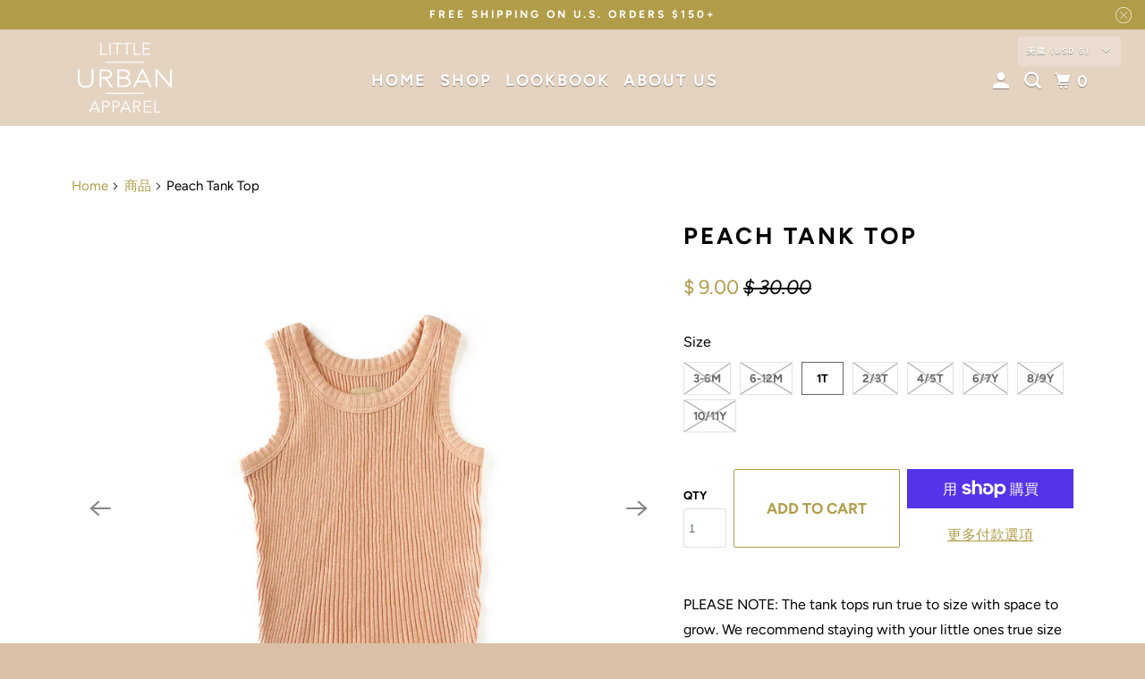

--- FILE ---
content_type: text/html; charset=utf-8
request_url: https://www.littleurbanapparel.com/zh/apps/obviyo-block/data-obj?product=peach-tank-top
body_size: 790
content:
{
  "version": "1.0.0",
  "data": {
    "platform": "shopify",
    "siteId": "o7HUoix9",
    "cu": "USD",
    "moneyFormat": "$ {{amount}}",
    "loc": "zh-TW",
    "page": {

      
      
    }
    
, "cart": {
        "tt": 0.0,
        "qt": 0,
        "cu": "USD",
        "li": []
      }, "product": {
        "id": 7068368765016,
        "varid": 39908307009624,
        "nm": "Peach Tank Top",
        "url": "\/zh\/products\/peach-tank-top",
        "handle": "peach-tank-top",
        "available": true,
        "img": "\/\/www.littleurbanapparel.com\/cdn\/shop\/products\/PeachTankTop.jpg?v=1649726093",
        "desc": "\u003cp\u003ePLEASE NOTE: The tank tops run true to size with space to grow. We recommend staying with your little ones true size or sizing down for a fitted look.\u003c\/p\u003e\n\u003cp\u003e- 90% Cotton, 10% Linen\u003c\/p\u003e\n\u003cp\u003e- Ribbed lightweight material\u003c\/p\u003e",
        "brand": "Little Urban Apparel",
        "pr": 9.0,
        "opr": 30.0,
        "cat": [
            "Basics Collection"
,
            "SALE"
,
            "SHOP ALL"
,
            "Tops"
],
        "catIds": [
            70438879320
,
            108635971
,
            108653827
,
            104146243
],
        "tags": [
            "Basics"
,
            "SALE"
,
            "SS22"
,
            "Tops"
],
        "images": ["\/\/www.littleurbanapparel.com\/cdn\/shop\/products\/PeachTankTop.jpg?v=1649726093","\/\/www.littleurbanapparel.com\/cdn\/shop\/products\/DSC_7885.jpg?v=1649726093","\/\/www.littleurbanapparel.com\/cdn\/shop\/products\/DSC_7871.jpg?v=1649726093","\/\/www.littleurbanapparel.com\/cdn\/shop\/products\/DSC_7660_efe58688-e876-4236-a9a7-ed78ab667e78.jpg?v=1649726093","\/\/www.littleurbanapparel.com\/cdn\/shop\/products\/DSC_8026_30be980e-d359-4fb1-bd0a-3612068d1cff.jpg?v=1649726093"],
        "variants": [{"id":39908306944088,"title":"3-6m","option1":"3-6m","option2":null,"option3":null,"sku":null,"requires_shipping":true,"taxable":true,"featured_image":null,"available":false,"name":"Peach Tank Top - 3-6m","public_title":"3-6m","options":["3-6m"],"price":900,"weight":57,"compare_at_price":3000,"inventory_quantity":0,"inventory_management":"shopify","inventory_policy":"deny","barcode":null,"requires_selling_plan":false,"selling_plan_allocations":[]},{"id":39908306976856,"title":"6-12m","option1":"6-12m","option2":null,"option3":null,"sku":null,"requires_shipping":true,"taxable":true,"featured_image":null,"available":false,"name":"Peach Tank Top - 6-12m","public_title":"6-12m","options":["6-12m"],"price":900,"weight":57,"compare_at_price":3000,"inventory_quantity":0,"inventory_management":"shopify","inventory_policy":"deny","barcode":null,"requires_selling_plan":false,"selling_plan_allocations":[]},{"id":39908307009624,"title":"1T","option1":"1T","option2":null,"option3":null,"sku":null,"requires_shipping":true,"taxable":true,"featured_image":null,"available":true,"name":"Peach Tank Top - 1T","public_title":"1T","options":["1T"],"price":900,"weight":57,"compare_at_price":3000,"inventory_quantity":9,"inventory_management":"shopify","inventory_policy":"deny","barcode":null,"requires_selling_plan":false,"selling_plan_allocations":[]},{"id":39908307042392,"title":"2\/3T","option1":"2\/3T","option2":null,"option3":null,"sku":null,"requires_shipping":true,"taxable":true,"featured_image":null,"available":false,"name":"Peach Tank Top - 2\/3T","public_title":"2\/3T","options":["2\/3T"],"price":900,"weight":57,"compare_at_price":3000,"inventory_quantity":0,"inventory_management":"shopify","inventory_policy":"deny","barcode":null,"requires_selling_plan":false,"selling_plan_allocations":[]},{"id":39908307075160,"title":"4\/5T","option1":"4\/5T","option2":null,"option3":null,"sku":null,"requires_shipping":true,"taxable":true,"featured_image":null,"available":false,"name":"Peach Tank Top - 4\/5T","public_title":"4\/5T","options":["4\/5T"],"price":900,"weight":57,"compare_at_price":3000,"inventory_quantity":0,"inventory_management":"shopify","inventory_policy":"deny","barcode":null,"requires_selling_plan":false,"selling_plan_allocations":[]},{"id":39908307107928,"title":"6\/7Y","option1":"6\/7Y","option2":null,"option3":null,"sku":null,"requires_shipping":true,"taxable":true,"featured_image":null,"available":false,"name":"Peach Tank Top - 6\/7Y","public_title":"6\/7Y","options":["6\/7Y"],"price":900,"weight":57,"compare_at_price":3000,"inventory_quantity":0,"inventory_management":"shopify","inventory_policy":"deny","barcode":null,"requires_selling_plan":false,"selling_plan_allocations":[]},{"id":39908307140696,"title":"8\/9Y","option1":"8\/9Y","option2":null,"option3":null,"sku":null,"requires_shipping":true,"taxable":true,"featured_image":null,"available":false,"name":"Peach Tank Top - 8\/9Y","public_title":"8\/9Y","options":["8\/9Y"],"price":900,"weight":57,"compare_at_price":3000,"inventory_quantity":0,"inventory_management":"shopify","inventory_policy":"deny","barcode":null,"requires_selling_plan":false,"selling_plan_allocations":[]},{"id":39908307173464,"title":"10\/11Y","option1":"10\/11Y","option2":null,"option3":null,"sku":null,"requires_shipping":true,"taxable":true,"featured_image":null,"available":false,"name":"Peach Tank Top - 10\/11Y","public_title":"10\/11Y","options":["10\/11Y"],"price":900,"weight":57,"compare_at_price":3000,"inventory_quantity":0,"inventory_management":"shopify","inventory_policy":"deny","barcode":null,"requires_selling_plan":false,"selling_plan_allocations":[]}]
      }}
}